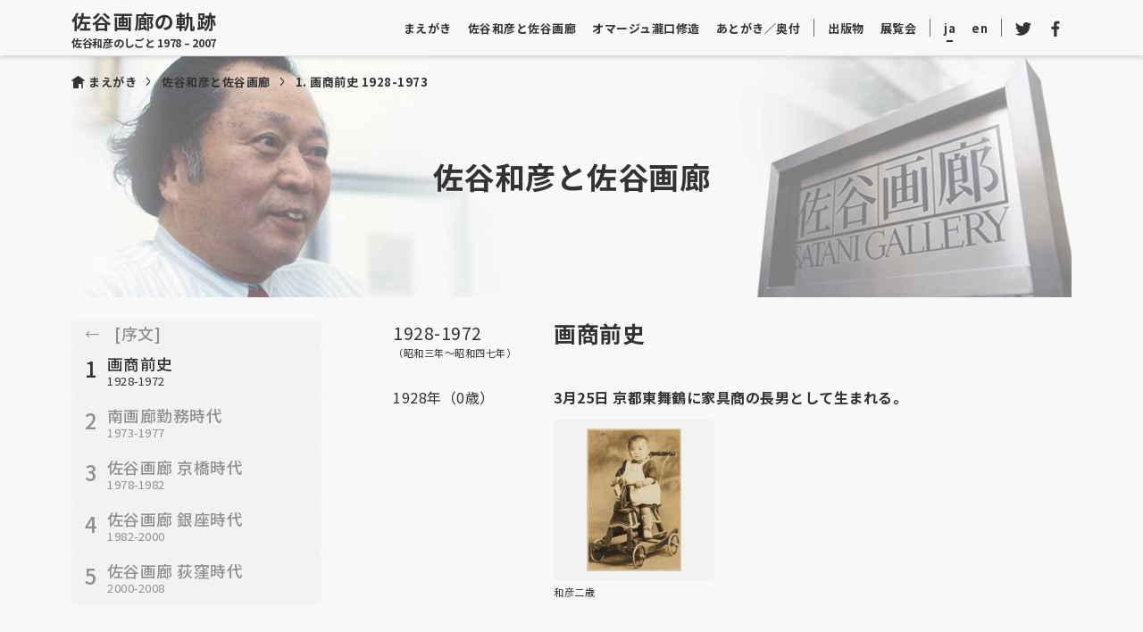

--- FILE ---
content_type: text/html; charset=UTF-8
request_url: https://satani-gallery-archives.jp/chronology/article01/
body_size: 42307
content:
<!doctype html>
<html lang="ja">
<head>
  <title></title>
  <meta charset="UTF-8" />
    <meta name="viewport" content="width=1400" />
    <meta name='robots' content='max-image-preview:large' />
<link rel='dns-prefetch' href='//unpkg.com' />
<link rel="alternate" title="oEmbed (JSON)" type="application/json+oembed" href="https://satani-gallery-archives.jp/wp-json/oembed/1.0/embed?url=https%3A%2F%2Fsatani-gallery-archives.jp%2Fchronology%2Farticle01%2F" />
<link rel="alternate" title="oEmbed (XML)" type="text/xml+oembed" href="https://satani-gallery-archives.jp/wp-json/oembed/1.0/embed?url=https%3A%2F%2Fsatani-gallery-archives.jp%2Fchronology%2Farticle01%2F&#038;format=xml" />
<style id='wp-img-auto-sizes-contain-inline-css'>
img:is([sizes=auto i],[sizes^="auto," i]){contain-intrinsic-size:3000px 1500px}
/*# sourceURL=wp-img-auto-sizes-contain-inline-css */
</style>
<style id='wp-emoji-styles-inline-css'>

	img.wp-smiley, img.emoji {
		display: inline !important;
		border: none !important;
		box-shadow: none !important;
		height: 1em !important;
		width: 1em !important;
		margin: 0 0.07em !important;
		vertical-align: -0.1em !important;
		background: none !important;
		padding: 0 !important;
	}
/*# sourceURL=wp-emoji-styles-inline-css */
</style>
<style id='wp-block-library-inline-css'>
:root{--wp-block-synced-color:#7a00df;--wp-block-synced-color--rgb:122,0,223;--wp-bound-block-color:var(--wp-block-synced-color);--wp-editor-canvas-background:#ddd;--wp-admin-theme-color:#007cba;--wp-admin-theme-color--rgb:0,124,186;--wp-admin-theme-color-darker-10:#006ba1;--wp-admin-theme-color-darker-10--rgb:0,107,160.5;--wp-admin-theme-color-darker-20:#005a87;--wp-admin-theme-color-darker-20--rgb:0,90,135;--wp-admin-border-width-focus:2px}@media (min-resolution:192dpi){:root{--wp-admin-border-width-focus:1.5px}}.wp-element-button{cursor:pointer}:root .has-very-light-gray-background-color{background-color:#eee}:root .has-very-dark-gray-background-color{background-color:#313131}:root .has-very-light-gray-color{color:#eee}:root .has-very-dark-gray-color{color:#313131}:root .has-vivid-green-cyan-to-vivid-cyan-blue-gradient-background{background:linear-gradient(135deg,#00d084,#0693e3)}:root .has-purple-crush-gradient-background{background:linear-gradient(135deg,#34e2e4,#4721fb 50%,#ab1dfe)}:root .has-hazy-dawn-gradient-background{background:linear-gradient(135deg,#faaca8,#dad0ec)}:root .has-subdued-olive-gradient-background{background:linear-gradient(135deg,#fafae1,#67a671)}:root .has-atomic-cream-gradient-background{background:linear-gradient(135deg,#fdd79a,#004a59)}:root .has-nightshade-gradient-background{background:linear-gradient(135deg,#330968,#31cdcf)}:root .has-midnight-gradient-background{background:linear-gradient(135deg,#020381,#2874fc)}:root{--wp--preset--font-size--normal:16px;--wp--preset--font-size--huge:42px}.has-regular-font-size{font-size:1em}.has-larger-font-size{font-size:2.625em}.has-normal-font-size{font-size:var(--wp--preset--font-size--normal)}.has-huge-font-size{font-size:var(--wp--preset--font-size--huge)}.has-text-align-center{text-align:center}.has-text-align-left{text-align:left}.has-text-align-right{text-align:right}.has-fit-text{white-space:nowrap!important}#end-resizable-editor-section{display:none}.aligncenter{clear:both}.items-justified-left{justify-content:flex-start}.items-justified-center{justify-content:center}.items-justified-right{justify-content:flex-end}.items-justified-space-between{justify-content:space-between}.screen-reader-text{border:0;clip-path:inset(50%);height:1px;margin:-1px;overflow:hidden;padding:0;position:absolute;width:1px;word-wrap:normal!important}.screen-reader-text:focus{background-color:#ddd;clip-path:none;color:#444;display:block;font-size:1em;height:auto;left:5px;line-height:normal;padding:15px 23px 14px;text-decoration:none;top:5px;width:auto;z-index:100000}html :where(.has-border-color){border-style:solid}html :where([style*=border-top-color]){border-top-style:solid}html :where([style*=border-right-color]){border-right-style:solid}html :where([style*=border-bottom-color]){border-bottom-style:solid}html :where([style*=border-left-color]){border-left-style:solid}html :where([style*=border-width]){border-style:solid}html :where([style*=border-top-width]){border-top-style:solid}html :where([style*=border-right-width]){border-right-style:solid}html :where([style*=border-bottom-width]){border-bottom-style:solid}html :where([style*=border-left-width]){border-left-style:solid}html :where(img[class*=wp-image-]){height:auto;max-width:100%}:where(figure){margin:0 0 1em}html :where(.is-position-sticky){--wp-admin--admin-bar--position-offset:var(--wp-admin--admin-bar--height,0px)}@media screen and (max-width:600px){html :where(.is-position-sticky){--wp-admin--admin-bar--position-offset:0px}}

/*# sourceURL=wp-block-library-inline-css */
</style><style id='global-styles-inline-css'>
:root{--wp--preset--aspect-ratio--square: 1;--wp--preset--aspect-ratio--4-3: 4/3;--wp--preset--aspect-ratio--3-4: 3/4;--wp--preset--aspect-ratio--3-2: 3/2;--wp--preset--aspect-ratio--2-3: 2/3;--wp--preset--aspect-ratio--16-9: 16/9;--wp--preset--aspect-ratio--9-16: 9/16;--wp--preset--color--black: #000000;--wp--preset--color--cyan-bluish-gray: #abb8c3;--wp--preset--color--white: #FFF;--wp--preset--color--pale-pink: #f78da7;--wp--preset--color--vivid-red: #cf2e2e;--wp--preset--color--luminous-vivid-orange: #ff6900;--wp--preset--color--luminous-vivid-amber: #fcb900;--wp--preset--color--light-green-cyan: #7bdcb5;--wp--preset--color--vivid-green-cyan: #00d084;--wp--preset--color--pale-cyan-blue: #8ed1fc;--wp--preset--color--vivid-cyan-blue: #0693e3;--wp--preset--color--vivid-purple: #9b51e0;--wp--preset--color--primary: #0073a8;--wp--preset--color--secondary: #005075;--wp--preset--color--dark-gray: #111;--wp--preset--color--light-gray: #767676;--wp--preset--gradient--vivid-cyan-blue-to-vivid-purple: linear-gradient(135deg,rgb(6,147,227) 0%,rgb(155,81,224) 100%);--wp--preset--gradient--light-green-cyan-to-vivid-green-cyan: linear-gradient(135deg,rgb(122,220,180) 0%,rgb(0,208,130) 100%);--wp--preset--gradient--luminous-vivid-amber-to-luminous-vivid-orange: linear-gradient(135deg,rgb(252,185,0) 0%,rgb(255,105,0) 100%);--wp--preset--gradient--luminous-vivid-orange-to-vivid-red: linear-gradient(135deg,rgb(255,105,0) 0%,rgb(207,46,46) 100%);--wp--preset--gradient--very-light-gray-to-cyan-bluish-gray: linear-gradient(135deg,rgb(238,238,238) 0%,rgb(169,184,195) 100%);--wp--preset--gradient--cool-to-warm-spectrum: linear-gradient(135deg,rgb(74,234,220) 0%,rgb(151,120,209) 20%,rgb(207,42,186) 40%,rgb(238,44,130) 60%,rgb(251,105,98) 80%,rgb(254,248,76) 100%);--wp--preset--gradient--blush-light-purple: linear-gradient(135deg,rgb(255,206,236) 0%,rgb(152,150,240) 100%);--wp--preset--gradient--blush-bordeaux: linear-gradient(135deg,rgb(254,205,165) 0%,rgb(254,45,45) 50%,rgb(107,0,62) 100%);--wp--preset--gradient--luminous-dusk: linear-gradient(135deg,rgb(255,203,112) 0%,rgb(199,81,192) 50%,rgb(65,88,208) 100%);--wp--preset--gradient--pale-ocean: linear-gradient(135deg,rgb(255,245,203) 0%,rgb(182,227,212) 50%,rgb(51,167,181) 100%);--wp--preset--gradient--electric-grass: linear-gradient(135deg,rgb(202,248,128) 0%,rgb(113,206,126) 100%);--wp--preset--gradient--midnight: linear-gradient(135deg,rgb(2,3,129) 0%,rgb(40,116,252) 100%);--wp--preset--font-size--small: 19.5px;--wp--preset--font-size--medium: 20px;--wp--preset--font-size--large: 36.5px;--wp--preset--font-size--x-large: 42px;--wp--preset--font-size--normal: 22px;--wp--preset--font-size--huge: 49.5px;--wp--preset--spacing--20: 0.44rem;--wp--preset--spacing--30: 0.67rem;--wp--preset--spacing--40: 1rem;--wp--preset--spacing--50: 1.5rem;--wp--preset--spacing--60: 2.25rem;--wp--preset--spacing--70: 3.38rem;--wp--preset--spacing--80: 5.06rem;--wp--preset--shadow--natural: 6px 6px 9px rgba(0, 0, 0, 0.2);--wp--preset--shadow--deep: 12px 12px 50px rgba(0, 0, 0, 0.4);--wp--preset--shadow--sharp: 6px 6px 0px rgba(0, 0, 0, 0.2);--wp--preset--shadow--outlined: 6px 6px 0px -3px rgb(255, 255, 255), 6px 6px rgb(0, 0, 0);--wp--preset--shadow--crisp: 6px 6px 0px rgb(0, 0, 0);}:where(.is-layout-flex){gap: 0.5em;}:where(.is-layout-grid){gap: 0.5em;}body .is-layout-flex{display: flex;}.is-layout-flex{flex-wrap: wrap;align-items: center;}.is-layout-flex > :is(*, div){margin: 0;}body .is-layout-grid{display: grid;}.is-layout-grid > :is(*, div){margin: 0;}:where(.wp-block-columns.is-layout-flex){gap: 2em;}:where(.wp-block-columns.is-layout-grid){gap: 2em;}:where(.wp-block-post-template.is-layout-flex){gap: 1.25em;}:where(.wp-block-post-template.is-layout-grid){gap: 1.25em;}.has-black-color{color: var(--wp--preset--color--black) !important;}.has-cyan-bluish-gray-color{color: var(--wp--preset--color--cyan-bluish-gray) !important;}.has-white-color{color: var(--wp--preset--color--white) !important;}.has-pale-pink-color{color: var(--wp--preset--color--pale-pink) !important;}.has-vivid-red-color{color: var(--wp--preset--color--vivid-red) !important;}.has-luminous-vivid-orange-color{color: var(--wp--preset--color--luminous-vivid-orange) !important;}.has-luminous-vivid-amber-color{color: var(--wp--preset--color--luminous-vivid-amber) !important;}.has-light-green-cyan-color{color: var(--wp--preset--color--light-green-cyan) !important;}.has-vivid-green-cyan-color{color: var(--wp--preset--color--vivid-green-cyan) !important;}.has-pale-cyan-blue-color{color: var(--wp--preset--color--pale-cyan-blue) !important;}.has-vivid-cyan-blue-color{color: var(--wp--preset--color--vivid-cyan-blue) !important;}.has-vivid-purple-color{color: var(--wp--preset--color--vivid-purple) !important;}.has-black-background-color{background-color: var(--wp--preset--color--black) !important;}.has-cyan-bluish-gray-background-color{background-color: var(--wp--preset--color--cyan-bluish-gray) !important;}.has-white-background-color{background-color: var(--wp--preset--color--white) !important;}.has-pale-pink-background-color{background-color: var(--wp--preset--color--pale-pink) !important;}.has-vivid-red-background-color{background-color: var(--wp--preset--color--vivid-red) !important;}.has-luminous-vivid-orange-background-color{background-color: var(--wp--preset--color--luminous-vivid-orange) !important;}.has-luminous-vivid-amber-background-color{background-color: var(--wp--preset--color--luminous-vivid-amber) !important;}.has-light-green-cyan-background-color{background-color: var(--wp--preset--color--light-green-cyan) !important;}.has-vivid-green-cyan-background-color{background-color: var(--wp--preset--color--vivid-green-cyan) !important;}.has-pale-cyan-blue-background-color{background-color: var(--wp--preset--color--pale-cyan-blue) !important;}.has-vivid-cyan-blue-background-color{background-color: var(--wp--preset--color--vivid-cyan-blue) !important;}.has-vivid-purple-background-color{background-color: var(--wp--preset--color--vivid-purple) !important;}.has-black-border-color{border-color: var(--wp--preset--color--black) !important;}.has-cyan-bluish-gray-border-color{border-color: var(--wp--preset--color--cyan-bluish-gray) !important;}.has-white-border-color{border-color: var(--wp--preset--color--white) !important;}.has-pale-pink-border-color{border-color: var(--wp--preset--color--pale-pink) !important;}.has-vivid-red-border-color{border-color: var(--wp--preset--color--vivid-red) !important;}.has-luminous-vivid-orange-border-color{border-color: var(--wp--preset--color--luminous-vivid-orange) !important;}.has-luminous-vivid-amber-border-color{border-color: var(--wp--preset--color--luminous-vivid-amber) !important;}.has-light-green-cyan-border-color{border-color: var(--wp--preset--color--light-green-cyan) !important;}.has-vivid-green-cyan-border-color{border-color: var(--wp--preset--color--vivid-green-cyan) !important;}.has-pale-cyan-blue-border-color{border-color: var(--wp--preset--color--pale-cyan-blue) !important;}.has-vivid-cyan-blue-border-color{border-color: var(--wp--preset--color--vivid-cyan-blue) !important;}.has-vivid-purple-border-color{border-color: var(--wp--preset--color--vivid-purple) !important;}.has-vivid-cyan-blue-to-vivid-purple-gradient-background{background: var(--wp--preset--gradient--vivid-cyan-blue-to-vivid-purple) !important;}.has-light-green-cyan-to-vivid-green-cyan-gradient-background{background: var(--wp--preset--gradient--light-green-cyan-to-vivid-green-cyan) !important;}.has-luminous-vivid-amber-to-luminous-vivid-orange-gradient-background{background: var(--wp--preset--gradient--luminous-vivid-amber-to-luminous-vivid-orange) !important;}.has-luminous-vivid-orange-to-vivid-red-gradient-background{background: var(--wp--preset--gradient--luminous-vivid-orange-to-vivid-red) !important;}.has-very-light-gray-to-cyan-bluish-gray-gradient-background{background: var(--wp--preset--gradient--very-light-gray-to-cyan-bluish-gray) !important;}.has-cool-to-warm-spectrum-gradient-background{background: var(--wp--preset--gradient--cool-to-warm-spectrum) !important;}.has-blush-light-purple-gradient-background{background: var(--wp--preset--gradient--blush-light-purple) !important;}.has-blush-bordeaux-gradient-background{background: var(--wp--preset--gradient--blush-bordeaux) !important;}.has-luminous-dusk-gradient-background{background: var(--wp--preset--gradient--luminous-dusk) !important;}.has-pale-ocean-gradient-background{background: var(--wp--preset--gradient--pale-ocean) !important;}.has-electric-grass-gradient-background{background: var(--wp--preset--gradient--electric-grass) !important;}.has-midnight-gradient-background{background: var(--wp--preset--gradient--midnight) !important;}.has-small-font-size{font-size: var(--wp--preset--font-size--small) !important;}.has-medium-font-size{font-size: var(--wp--preset--font-size--medium) !important;}.has-large-font-size{font-size: var(--wp--preset--font-size--large) !important;}.has-x-large-font-size{font-size: var(--wp--preset--font-size--x-large) !important;}
/*# sourceURL=global-styles-inline-css */
</style>

<style id='classic-theme-styles-inline-css'>
/*! This file is auto-generated */
.wp-block-button__link{color:#fff;background-color:#32373c;border-radius:9999px;box-shadow:none;text-decoration:none;padding:calc(.667em + 2px) calc(1.333em + 2px);font-size:1.125em}.wp-block-file__button{background:#32373c;color:#fff;text-decoration:none}
/*# sourceURL=/wp-includes/css/classic-themes.min.css */
</style>
<link rel='stylesheet' id='contact-form-7-css' href='https://satani-gallery-archives.jp/wp-content/plugins/contact-form-7/includes/css/styles.css?ver=6.1.4' media='all' />
<link rel='stylesheet' id='cf7msm_styles-css' href='https://satani-gallery-archives.jp/wp-content/plugins/contact-form-7-multi-step-module/resources/cf7msm.css?ver=4.5' media='all' />
<link rel='stylesheet' id='twentynineteen-style-css' href='https://satani-gallery-archives.jp/wp-content/themes/satani_archives/style.css?ver=2.0' media='all' />
<link rel='stylesheet' id='twentynineteen-print-style-css' href='https://satani-gallery-archives.jp/wp-content/themes/satani_archives/print.css?ver=2.0' media='print' />
<link rel='stylesheet' id='swiper-css' href='https://unpkg.com/swiper@8/swiper-bundle.min.css?ver=6.9' media='all' />
<script src="https://satani-gallery-archives.jp/wp-includes/js/jquery/jquery.min.js?ver=3.7.1" id="jquery-core-js"></script>
<script src="https://satani-gallery-archives.jp/wp-includes/js/jquery/jquery-migrate.min.js?ver=3.4.1" id="jquery-migrate-js"></script>
<script src="https://unpkg.com/swiper@8/swiper-bundle.min.js?ver=6.9" id="swiper-js"></script>
<script src="https://satani-gallery-archives.jp/wp-content/themes/satani_archives/script.js?ver=6.9" id="script-js"></script>
<link rel="https://api.w.org/" href="https://satani-gallery-archives.jp/wp-json/" /><link rel="alternate" title="JSON" type="application/json" href="https://satani-gallery-archives.jp/wp-json/wp/v2/pages/187" /><link rel="icon" href="https://satani-gallery-archives.jp/wp-content/uploads/2022/06/cropped-site-icon-32x32.png" sizes="32x32" />
<link rel="icon" href="https://satani-gallery-archives.jp/wp-content/uploads/2022/06/cropped-site-icon-192x192.png" sizes="192x192" />
<link rel="apple-touch-icon" href="https://satani-gallery-archives.jp/wp-content/uploads/2022/06/cropped-site-icon-180x180.png" />
<meta name="msapplication-TileImage" content="https://satani-gallery-archives.jp/wp-content/uploads/2022/06/cropped-site-icon-270x270.png" />
</head>

<body class="wp-singular page-template-default page page-id-187 page-child parent-pageid-180 wp-embed-responsive wp-theme-satani_archives js-body singular image-filters-enabled">

  <header class="sticky_header">
    <div class="header_global">
      <div class="wrap_single1200">
        <div class="inner">
          <a class="siteid " href="https://satani-gallery-archives.jp/">
            <div class="logo">佐谷画廊の軌跡</div>
            <div class="sitecopy">佐谷和彦のしごと 1978 – 2007</div>
          </a>
          <nav class="navgroup">
            <div class="nav_global ">
              <ul class="list">
                <li class="item"><a class="link" href="https://satani-gallery-archives.jp/">まえがき</a></li>
                <li class="item"><a class="link" href="https://satani-gallery-archives.jp/chronology">佐谷和彦と佐谷画廊</a></li>
                <li class="item"><a class="link" href="https://satani-gallery-archives.jp/homage/article01">オマージュ瀧口修造</a></li>
                <li class="item"><a class="link" href="https://satani-gallery-archives.jp/afterword">あとがき／奥付</a></li>
                <hr class="vertical">
                <li class="item"><a class="link" href="https://satani-gallery-archives.jp/catalog">出版物</a></li>
                <li class="item"><a class="link" href="https://satani-gallery-archives.jp/exhibition">展覧会</a></li>
                <hr class="vertical">
                <li class="item"><a class="link current" href="https://satani-gallery-archives.jp/chronology/article01/">ja</a></li>
                <li class="item"><a class="link" href="https://satani-gallery-archives.jp/en/chronology/article01/">en</a></li>
                <hr class="vertical">
                <li class="item"><a class="link" href="https://twitter.com/Satani_Gallery" target="_blank" rel="noopener"><span class="icon tw"></span></a></li>
                <li class="item"><a class="link" href="https://www.facebook.com/%E4%BD%90%E8%B0%B7%E7%94%BB%E5%BB%8A%E3%82%A2%E3%83%BC%E3%82%AB%E3%82%A4%E3%83%96-106117985473903" target="_blank" rel="noopener"><span class="icon fb"></span></a></li>
              </ul>
            </div>
          </nav>
          <nav class="navgroupsp">
            <div class="button_menu js-click-toggle" data-click-trigger='{"-open":"nav_sp","-closs":"button_menu","-lock":"js-body","-appear":"navgroupsp"}'><span class="bar01"></span><span class="bar02"></span><span class="bar03"></span></div>
            <div class="nav_sp">
              <div class="inner">
                <ul class="list">
                  <li class="item"><a class="link" href="https://satani-gallery-archives.jp/">まえがき</a></li>
                  <li class="item"><a class="link" href="https://satani-gallery-archives.jp/chronology">佐谷和彦と佐谷画廊</a></li>
                  <li class="item"><a class="link" href="https://satani-gallery-archives.jp/homage/article01">オマージュ瀧口修造</a></li>
                  <li class="item"><a class="link" href="https://satani-gallery-archives.jp/afterword">あとがき／奥付</a></li>
                  <li class="item"><a class="link" href="https://satani-gallery-archives.jp/catalog">出版物</a></li>
                  <li class="item"><a class="link" href="https://satani-gallery-archives.jp/exhibition">展覧会</a></li>
                  <li class="item"><a class="link" href="https://satani-gallery-archives.jp/contact">お問い合わせ</a></li>
                  <li class="item"><a class="link" href="https://satani-gallery-archives.jp/privacypolicy">プライバシーポリシー</a></li>
                  <li class="item"><a class="link" href="https://satani-gallery-archives.jp/sitemap">サイトマップ</a></li>
                  <li class="item column">
                    <a class="link current" href="https://satani-gallery-archives.jp/chronology/article01/">ja</a><a class="link" href="https://satani-gallery-archives.jp/en/chronology/article01/">en</a>
                    <a class="link" href="https://twitter.com/Satani_Gallery" target="_blank" rel="noopener"><span class="icon tw"></span></a>
                    <a class="link" href="https://www.facebook.com/%E4%BD%90%E8%B0%B7%E7%94%BB%E5%BB%8A%E3%82%A2%E3%83%BC%E3%82%AB%E3%82%A4%E3%83%96-106117985473903" target="_blank" rel="noopener"><span class="icon fb"></span></a>
                  </li>
                </ul>
              </div>
            </div>
          </nav>
        </div>
      </div>
    </div>
  </header>
  <main class="chronology">
    <div class="main_global">
      <div class="header_subpage">
  <div class="wrap_single1200">
    <div class="bread_crumbs">
  <ol class="list">
    <li class="item"><a href="/" class="link">まえがき</a></li><li class="item"><a href="/chronology" class="link">佐谷和彦と佐谷画廊</a></li><li class="item"><span class="link">1. 画商前史 1928-1973</span></li>  </ol>
</div>
    <div class="inner">
      <div class="bgpicture">
        <div class="title">佐谷和彦と佐谷画廊</div>
      </div>
    </div>
  </div>
</div>
      <div class="wrap_double1200">
        <div class="wrap_side320">
          <nav class="chronologynav">
            <ol>
              <li>
                <a href="https://satani-gallery-archives.jp/chronology" class="chronologylink">
                  <div class="chronologyreten">←　</div>
                  <div class="chronologyname">[序文]</div>
                </a>
              </li>
              <li>
                <a href="" class="notchronologylink">
                  <div class="chronologyindex">1</div>
                  <div class="chronologyname">画商前史</div>
                  <div class="newline"></div>
                  <div class="chronologyyear">1928-1972</div>
                </a>
              </li>
              <li>
                <a href="https://satani-gallery-archives.jp/chronology/article02" class="chronologylink">
                  <div class="chronologyindex">2</div>
                  <div class="chronologyname">南画廊勤務時代</div>
                  <div class="newline"></div>
                  <div class="chronologyyear">1973-1977</div>
                </a>
              </li>
              <li>
                <a href="https://satani-gallery-archives.jp/chronology/article03" class="chronologylink">
                  <div class="chronologyindex">3</div>
                  <div class="chronologyname">佐谷画廊 京橋時代</div>
                  <div class="newline"></div>
                  <div class="chronologyyear">1978-1982</div>
                </a>
              </li>
              <li>
                <a href="https://satani-gallery-archives.jp/chronology/article04" class="chronologylink">
                  <div class="chronologyindex">4</div>
                  <div class="chronologyname">佐谷画廊 銀座時代</div>
                  <div class="newline"></div>
                  <div class="chronologyyear">1982-2000</div>
                </a>
              </li>
              <li>
                <a href="https://satani-gallery-archives.jp/chronology/article05" class="chronologylink">
                  <div class="chronologyindex">5</div>
                  <div class="chronologyname">佐谷画廊 荻窪時代</div>
                  <div class="newline"></div>
                  <div class="chronologyyear">2000-2008</div>
                </a>
              </li>
            </ol>
          </nav>
        </div>
        <section class="wrap_main">
          <!-- page original contents 〜 -->
          <div class="chronology_container">
            <div class="topchronologycolumn">
              <div class="topcolumnleft">
                <p class="topyearname">1928-1972</p>
                <p class="toperaname">（昭和三年〜昭和四七年）</p>
              </div>
              <div class="topcolumnright">
                <h1 class="toperatitel">画商前史</h1>
              </div>
            </div>

            <div class="chronologycolumn">
              <div class="columnleft">
                <p class="columnyear">1928年（0歳）</p>
              </div>
              <div class="columnright">
                <p class="columnarticle">3月25日 京都東舞鶴に家具商の長男として生まれる。</p>
                <div class="columimage3box">
                  <div class="imageobox">
                    <img src="https://satani-gallery-archives.jp/wp-content/themes/satani_archives/images/chronology-article01_01.jpg" alt="和彦二歳" data-for-modal="i01">
                  </div>
                </div>
                <div class="captionbox">
                  <p class="caption">和彦二歳</p>
                </div>
              </div>
            </div>

            <div class="chronologycolumn">
              <div class="columnleft">
                <p class="columnyear">1945年（17歳）</p>
              </div>
              <div class="columnright">
                <p class="columnarticle">4月 金沢の第四高等学校入学<br>「みづゑ」「アトリエ」「創美」などの美術雑誌に親しみ瀧口修造の名前もこのときに知る。<br>
                在学中に詩人三好達治氏を福井県三国の森田別荘に訪ね二泊。以後交流が続く。三好達治は少年時代に佐谷家の養子として一年間舞鶴に暮らした縁があった</p>
                <div class="columimage3box">
                  <div class="imageobox">
                    <img src="https://satani-gallery-archives.jp/wp-content/themes/satani_archives/images/chronology-article01_03.jpg" alt="読売新聞前田恭二氏紀行記事　[2015年2月1日　読売新聞]" data-for-modal="i02">
                  </div>
                </div>
                <div class="captionbox">
                  <p class="caption">読売新聞前田恭二氏紀行記事[2015年2月1日　読売新聞]</p>
                </div>
                <div class="chronologylink">
                  <div class="columnlinktext">
                    <p>関連ページ</p>
                  </div>
                  <div class="columnlinkbutton">
                    <a href="https://satani-gallery-archives.jp/wp-content/themes/satani_archives/document/chronology-article01_01.pdf" target="_blank" rel="noopener" class="button_link -pagelink -solid">三好達治との五〇年 PDF</a>
                    <a href="https://satani-gallery-archives.jp/wp-content/themes/satani_archives/document/chronology-article01_02.pdf" target="_blank" rel="noopener" class="button_link -pagelink -solid">読売新聞前田恭二氏紀行記事 PDF</a>
                  </div>
                </div>
              </div>
            </div>

            <div class="chronologycolumn">
              <div class="columnleft">
                <p class="columnyear">1949年（21歳）</p>
              </div>
              <div class="columnright">
                <p class="columnarticle">4月 京都大学経済学部に入学</p>
              </div>
            </div>

            <div class="chronologycolumn">
              <div class="columnleft">
                <p class="columnyear">1953年（25歳）</p>
              </div>
              <div class="columnright">
                <p class="columnarticle">4月 農林中央金庫に入行。東京にて就職。</p>
              </div>
            </div>

            <div class="chronologycolumn">
              <div class="columnleft">
                <p class="columnyear">1956年（28歳）</p>
              </div>
              <div class="columnright">
                <p class="columnarticle">当時東京女子大学文学部心理学科の学生であった谷本祗子と高橋満寿男絵画教室で出会い、札幌転勤を機に結婚</p>
                <div class="columimage3box">
                  <div class="imageobox">
                    <img src="https://satani-gallery-archives.jp/wp-content/themes/satani_archives/images/chronology-article01_02.jpg" alt="和彦、祗子結婚式" data-for-modal="i03">
                  </div>
                </div>
                <div class="captionbox">
                  <p class="caption">和彦、祗子結婚式</p>
                </div>
              </div>
            </div>

            <div class="chronologycolumn">
              <div class="columnleft">
                <p class="columnyear">1963年（35歳）</p>
              </div>
              <div class="columnright">
                <p class="columnarticle">7月 札幌支店勤務5年、大阪支店勤務3年半ののち東京本店に再び配属される。以後生涯東京に住む</p>
              </div>
            </div>

            <div class="chronologycolumn">
              <div class="columnleft">
                <p class="columnyear">1965年（37歳）</p>
              </div>
              <div class="columnright">
                <p class="columnarticle">7月 出向先での激務から病気入院。回復ののち銀座の画廊巡りが始まり、サラリーマンコレクターになる</p>
                <div class="quotetext">
                  <p>〈卒業後は銀行に入り、二〇年間忙しく過ごしましたが、途中で病気をして三ヶ月ほど休んだときに人生観が変わりました。銀行のしごとよりも、「絵を見る」「詩を読む」という方向に自分の気持ちが動いていったのです。（・・・中略・・・）私は銀行の先輩に連れられ、当時銀座の八丁目にあった洲之内さんの現代画廊を訪ね、柳原義達さんのボールペンのデッサン「裸婦」を買い求めました。（・・・中略・・・）しかし、私は次第にもっと新しい現代絵画に傾斜していき、そこで出会ったのが、南画廊の志水楠男さんでした。（・・・中略・・・）当時の志水さんは現代美術に情熱があり、話が歯切れよく、素晴らしいと思いました。南画廊で最初に買った作品は、加納光於さんの版画（・・・中略・・・）ついで求めたのがサム・フランシスのカラー・リトグラフでした。〉</p><p class="quote">みすず pp156-157</p>
                </div>
              </div>
            </div>

            <div class="chronologycolumn">
              <div class="columnleft">
                <p class="columnyear">1970年（42歳）</p>
              </div>
              <div class="columnright">
                <p class="columnarticle">4月から翌年10月 農林中央金庫社内誌にピカソからポップアートまでについて綴ったエッセイを連載。<br>
                東京都杉並区荻窪に自宅を取得</p>
              </div>
            </div>

            <div class="chronologycolumn">
              <div class="columnleft">
                <p class="columnyear">1972年（44歳）</p>
              </div>
              <div class="columnright">
                <p class="columnarticle">秋 南画廊志水楠男社長から転職の誘いを受ける</p>
              </div>
            </div>

            <div class="box_button paging -spacebetween">
              <div class="inner">
                <a href="https://satani-gallery-archives.jp/chronology" class="button_link -solid">
                  <span class="title">序文</span>
                  <span class="sub"></span>
                </a>
                <span class="button_link -current">
                  <span class="title">画商前史</span>
                  <span class="sub">1928-1972</span>
                </span>
                <a href="https://satani-gallery-archives.jp/chronology/article02" class="button_link -solid">
                  <span class="title">南画廊勤務時代</span>
                  <span class="sub">1973-1977</span>
                </a>
              </div>
            </div>

          </div>
          <!-- 〜 page original history -->
        </section>
      </div>
    </div>
  </main>
  <div class="modal_wrap" data-modal="i01">
  <div class="inner">
    <div class="close"></div>
    <img src="" class="image -vertical">
    <p class="caption"></p>
  </div>
</div>
<div class="over_lay"></div>
  <div class="modal_wrap" data-modal="i02">
  <div class="inner">
    <div class="close"></div>
    <img src="" class="image -vertical">
    <p class="caption"></p>
  </div>
</div>
<div class="over_lay"></div>
  <div class="modal_wrap" data-modal="i03">
  <div class="inner">
    <div class="close"></div>
    <img src="" class="image -vertical">
    <p class="caption"></p>
  </div>
</div>
<div class="over_lay"></div>

  <footer>
    <div class="footer_global">
      <div class="wrap_single1200">
        <div class="inner">
          <div class="siteinfo ">
            <a class="siteid" href="https://satani-gallery-archives.jp/">
              <div class="logo">佐谷画廊の軌跡</div>
              <div class="sitecopy">佐谷和彦のしごと 1978 – 2007</div>
            </a>
            <div class="languages_and_sns">
              <ul class="list">
                <li class="item half"><a class="link current" href="https://satani-gallery-archives.jp/chronology/article01/">ja</a></li>
                <li class="item half"><a class="link" href="https://satani-gallery-archives.jp/en/chronology/article01/">en</a></li>
                <li class="item half"><a class="link" href="https://twitter.com/Satani_Gallery" target="_blank" rel="noopener"><span class="icon tw"></span></a></li>
                <li class="item half"><a class="link" href="https://www.facebook.com/%E4%BD%90%E8%B0%B7%E7%94%BB%E5%BB%8A%E3%82%A2%E3%83%BC%E3%82%AB%E3%82%A4%E3%83%96-106117985473903" target="_blank" rel="noopener"><span class="icon fb"></span></a></li>
              </ul>
            </div>
          </div>
          <nav class="navgroup">
            <div class="nav_footer">
              <ul class="list ">
                <li class="item"><a class="link" href="https://satani-gallery-archives.jp/">まえがき</a></li>
                <li class="item"><a class="link" href="https://satani-gallery-archives.jp/chronology">佐谷和彦と佐谷画廊</a></li>
                <li class="item"><a class="link" href="https://satani-gallery-archives.jp/homage/article01">オマージュ瀧口修造</a></li>
                <li class="item"><a class="link" href="https://satani-gallery-archives.jp/afterword">あとがき／奥付</a></li>
                <li class="item"><a class="link" href="https://satani-gallery-archives.jp/catalog">出版物</a></li>
                <li class="item"><a class="link" href="https://satani-gallery-archives.jp/catalog#searchindex">出版物索引</a></li>
                <li class="item"><a class="link" href="https://satani-gallery-archives.jp/exhibition">展覧会</a></li>
                <li class="item"></li>
                <li class="item"><a class="link" href="https://satani-gallery-archives.jp/contact">お問い合わせ</a></li>
                <li class="item"><a class="link" href="https://satani-gallery-archives.jp/privacypolicy">プライバシーポリシー</a></li>
                <li class="item"><a class="link" href="https://satani-gallery-archives.jp/sitemap">サイトマップ</a></li>
              </ul>
            </div>
          </nav>
        </div>
        <div class="copyright"><small class="text">Satani Gallery Archives  All Rights Reserved.</small></div>
      </div>
    </div>
  </footer>

<script type="speculationrules">
{"prefetch":[{"source":"document","where":{"and":[{"href_matches":"/*"},{"not":{"href_matches":["/wp-*.php","/wp-admin/*","/wp-content/uploads/*","/wp-content/*","/wp-content/plugins/*","/wp-content/themes/satani_archives/*","/*\\?(.+)"]}},{"not":{"selector_matches":"a[rel~=\"nofollow\"]"}},{"not":{"selector_matches":".no-prefetch, .no-prefetch a"}}]},"eagerness":"conservative"}]}
</script>
	<script>
	/(trident|msie)/i.test(navigator.userAgent)&&document.getElementById&&window.addEventListener&&window.addEventListener("hashchange",function(){var t,e=location.hash.substring(1);/^[A-z0-9_-]+$/.test(e)&&(t=document.getElementById(e))&&(/^(?:a|select|input|button|textarea)$/i.test(t.tagName)||(t.tabIndex=-1),t.focus())},!1);
	</script>
	<script src="https://satani-gallery-archives.jp/wp-includes/js/dist/hooks.min.js?ver=dd5603f07f9220ed27f1" id="wp-hooks-js"></script>
<script src="https://satani-gallery-archives.jp/wp-includes/js/dist/i18n.min.js?ver=c26c3dc7bed366793375" id="wp-i18n-js"></script>
<script id="wp-i18n-js-after">
wp.i18n.setLocaleData( { 'text direction\u0004ltr': [ 'ltr' ] } );
//# sourceURL=wp-i18n-js-after
</script>
<script src="https://satani-gallery-archives.jp/wp-content/plugins/contact-form-7/includes/swv/js/index.js?ver=6.1.4" id="swv-js"></script>
<script id="contact-form-7-js-translations">
( function( domain, translations ) {
	var localeData = translations.locale_data[ domain ] || translations.locale_data.messages;
	localeData[""].domain = domain;
	wp.i18n.setLocaleData( localeData, domain );
} )( "contact-form-7", {"translation-revision-date":"2025-11-30 08:12:23+0000","generator":"GlotPress\/4.0.3","domain":"messages","locale_data":{"messages":{"":{"domain":"messages","plural-forms":"nplurals=1; plural=0;","lang":"ja_JP"},"This contact form is placed in the wrong place.":["\u3053\u306e\u30b3\u30f3\u30bf\u30af\u30c8\u30d5\u30a9\u30fc\u30e0\u306f\u9593\u9055\u3063\u305f\u4f4d\u7f6e\u306b\u7f6e\u304b\u308c\u3066\u3044\u307e\u3059\u3002"],"Error:":["\u30a8\u30e9\u30fc:"]}},"comment":{"reference":"includes\/js\/index.js"}} );
//# sourceURL=contact-form-7-js-translations
</script>
<script id="contact-form-7-js-before">
var wpcf7 = {
    "api": {
        "root": "https:\/\/satani-gallery-archives.jp\/wp-json\/",
        "namespace": "contact-form-7\/v1"
    }
};
//# sourceURL=contact-form-7-js-before
</script>
<script src="https://satani-gallery-archives.jp/wp-content/plugins/contact-form-7/includes/js/index.js?ver=6.1.4" id="contact-form-7-js"></script>
<script id="cf7msm-js-extra">
var cf7msm_posted_data = [];
//# sourceURL=cf7msm-js-extra
</script>
<script src="https://satani-gallery-archives.jp/wp-content/plugins/contact-form-7-multi-step-module/resources/cf7msm.min.js?ver=4.5" id="cf7msm-js"></script>
<script id="wp-emoji-settings" type="application/json">
{"baseUrl":"https://s.w.org/images/core/emoji/17.0.2/72x72/","ext":".png","svgUrl":"https://s.w.org/images/core/emoji/17.0.2/svg/","svgExt":".svg","source":{"concatemoji":"https://satani-gallery-archives.jp/wp-includes/js/wp-emoji-release.min.js?ver=6.9"}}
</script>
<script type="module">
/*! This file is auto-generated */
const a=JSON.parse(document.getElementById("wp-emoji-settings").textContent),o=(window._wpemojiSettings=a,"wpEmojiSettingsSupports"),s=["flag","emoji"];function i(e){try{var t={supportTests:e,timestamp:(new Date).valueOf()};sessionStorage.setItem(o,JSON.stringify(t))}catch(e){}}function c(e,t,n){e.clearRect(0,0,e.canvas.width,e.canvas.height),e.fillText(t,0,0);t=new Uint32Array(e.getImageData(0,0,e.canvas.width,e.canvas.height).data);e.clearRect(0,0,e.canvas.width,e.canvas.height),e.fillText(n,0,0);const a=new Uint32Array(e.getImageData(0,0,e.canvas.width,e.canvas.height).data);return t.every((e,t)=>e===a[t])}function p(e,t){e.clearRect(0,0,e.canvas.width,e.canvas.height),e.fillText(t,0,0);var n=e.getImageData(16,16,1,1);for(let e=0;e<n.data.length;e++)if(0!==n.data[e])return!1;return!0}function u(e,t,n,a){switch(t){case"flag":return n(e,"\ud83c\udff3\ufe0f\u200d\u26a7\ufe0f","\ud83c\udff3\ufe0f\u200b\u26a7\ufe0f")?!1:!n(e,"\ud83c\udde8\ud83c\uddf6","\ud83c\udde8\u200b\ud83c\uddf6")&&!n(e,"\ud83c\udff4\udb40\udc67\udb40\udc62\udb40\udc65\udb40\udc6e\udb40\udc67\udb40\udc7f","\ud83c\udff4\u200b\udb40\udc67\u200b\udb40\udc62\u200b\udb40\udc65\u200b\udb40\udc6e\u200b\udb40\udc67\u200b\udb40\udc7f");case"emoji":return!a(e,"\ud83e\u1fac8")}return!1}function f(e,t,n,a){let r;const o=(r="undefined"!=typeof WorkerGlobalScope&&self instanceof WorkerGlobalScope?new OffscreenCanvas(300,150):document.createElement("canvas")).getContext("2d",{willReadFrequently:!0}),s=(o.textBaseline="top",o.font="600 32px Arial",{});return e.forEach(e=>{s[e]=t(o,e,n,a)}),s}function r(e){var t=document.createElement("script");t.src=e,t.defer=!0,document.head.appendChild(t)}a.supports={everything:!0,everythingExceptFlag:!0},new Promise(t=>{let n=function(){try{var e=JSON.parse(sessionStorage.getItem(o));if("object"==typeof e&&"number"==typeof e.timestamp&&(new Date).valueOf()<e.timestamp+604800&&"object"==typeof e.supportTests)return e.supportTests}catch(e){}return null}();if(!n){if("undefined"!=typeof Worker&&"undefined"!=typeof OffscreenCanvas&&"undefined"!=typeof URL&&URL.createObjectURL&&"undefined"!=typeof Blob)try{var e="postMessage("+f.toString()+"("+[JSON.stringify(s),u.toString(),c.toString(),p.toString()].join(",")+"));",a=new Blob([e],{type:"text/javascript"});const r=new Worker(URL.createObjectURL(a),{name:"wpTestEmojiSupports"});return void(r.onmessage=e=>{i(n=e.data),r.terminate(),t(n)})}catch(e){}i(n=f(s,u,c,p))}t(n)}).then(e=>{for(const n in e)a.supports[n]=e[n],a.supports.everything=a.supports.everything&&a.supports[n],"flag"!==n&&(a.supports.everythingExceptFlag=a.supports.everythingExceptFlag&&a.supports[n]);var t;a.supports.everythingExceptFlag=a.supports.everythingExceptFlag&&!a.supports.flag,a.supports.everything||((t=a.source||{}).concatemoji?r(t.concatemoji):t.wpemoji&&t.twemoji&&(r(t.twemoji),r(t.wpemoji)))});
//# sourceURL=https://satani-gallery-archives.jp/wp-includes/js/wp-emoji-loader.min.js
</script>
</body>
</html>


--- FILE ---
content_type: application/javascript
request_url: https://satani-gallery-archives.jp/wp-content/themes/satani_archives/script.js?ver=6.9
body_size: 5939
content:
function loadFinished() {
  // トップスライダー
  const swiper = new Swiper('.toppage_slider', {
    loop: true,
    speed: 1500,
    autoplay: {
      delay: 4000,
    },
    slidesPerView: 1,
    spaceBetween: 0,
    breakpoints: {
      560: {
        slidesPerView: 2.2,
        spaceBetween: 40,
        centeredSlides : true,
      }
    },
  });
  // ポップアップ
  class ImageModal {
    constructor(modalName) {
      this.showBtn = document.querySelector(`[data-for-modal=\'${modalName}\']`);
      this.modalWrapper = document.querySelector(`[data-modal=\'${modalName}\']`);
      this.overLay = document.querySelector('.over_lay');
      // this.closeBtn = document.querySelector(`[data-modal=\'${modalName}\']`).querySelector('.close');
      // console.log(this.overLay);

      if(this.showBtn !== null) {
        this.srcPath = this.showBtn.getAttribute('src');
        this.srcAlt = this.showBtn.getAttribute('alt');
        console.log('a',this.showBtn);
        this.showBtn.addEventListener('click', this.showModal.bind(this));
        // this.closeBtn.addEventListener('click', this.hideModal.bind(this));
        this.overLay.addEventListener('click', this.hideModal.bind(this));
        this.modalWrapper.addEventListener('click', this.hideModal.bind(this));
      }
    }

    showModal() {
      // console.log(this.modalWrapper);
      this.modalWrapper.classList.add('-view');
      this.modalWrapper.querySelector('.image').setAttribute('src',this.srcPath);
      this.modalWrapper.querySelector('.caption').textContent = this.srcAlt;
      this.overLay.classList.add('active');
    }

    hideModal() {
      // console.log(this.modalWrapper);
      this.modalWrapper.classList.remove('-view');
      this.overLay.classList.remove('active');
    }
  }
  if(document.querySelector(`[data-for-modal]`)){
    const im = new ImageModal('imagemodal');
    const in1 = new ImageModal('in01');
    const in2 = new ImageModal('in02');
    const po1 = new ImageModal('po01');
    const im1 = new ImageModal('im01');
    const im2 = new ImageModal('im02');
    const im3 = new ImageModal('im03');
    const im4 = new ImageModal('im04');
    const im5 = new ImageModal('im05');
    const im6 = new ImageModal('im06');
    const im7 = new ImageModal('im07');
    const im8 = new ImageModal('im08');
    const ot1 = new ImageModal('ot01');
    const ot2 = new ImageModal('ot02');
    const ot3 = new ImageModal('ot03');
    const ot4 = new ImageModal('ot04');

    const i01 = new ImageModal('i01');
    const i02 = new ImageModal('i02');
    const i03 = new ImageModal('i03');
    const i04 = new ImageModal('i04');
    const i05 = new ImageModal('i05');
    const i06 = new ImageModal('i06');
    const i07 = new ImageModal('i07');
    const i08 = new ImageModal('i08');
    const i09 = new ImageModal('i09');
    const i10 = new ImageModal('i10');
    const i11 = new ImageModal('i11');
    const i12 = new ImageModal('i12');
    const i13 = new ImageModal('i13');
    const i14 = new ImageModal('i14');
    const i15 = new ImageModal('i15');
    const i16 = new ImageModal('i16');
    const i17 = new ImageModal('i17');
    const i18 = new ImageModal('i18');
    const i19 = new ImageModal('i19');
    const i20 = new ImageModal('i20');
    const i21 = new ImageModal('i21');
    const i22 = new ImageModal('i22');
    const i23 = new ImageModal('i23');
    const i24 = new ImageModal('i24');
    const i25 = new ImageModal('i25');
    const i26 = new ImageModal('i26');
    const i27 = new ImageModal('i27');
    const i28 = new ImageModal('i28');
    const i29 = new ImageModal('i29');
    const i30 = new ImageModal('i30');
  }

  // click-category
  // ===============================================================
  const form = document.querySelector('form.search-form');
  if(form) {
    const buttonCategoryChange = document.querySelectorAll('.js-click-category');
    const addClassCategoryList = document.querySelector('.js-category_type');
    const RadioNodeList = form.elements['category'];
    if(buttonCategoryChange) {
      for (let item of buttonCategoryChange) {
        item.addEventListener('click', (e) => {
          const categorytype = item.querySelector('input[type="radio"]').value;
          addClassCategoryList.classList.remove('select_catalogs','select_books');
          addClassCategoryList.classList.add(`select_${categorytype}`);
        });
      }
    }
  }

  // click-toggle-class
  // ===============================================================
  const clickToggleSelector =  document.querySelectorAll('.js-click-toggle');
  clickToggleClass(clickToggleSelector);
  function clickToggleClass(clickToggleSelector) {
    if(clickToggleSelector) {
      for (let item of clickToggleSelector) {
        item.addEventListener('click', (e) => {
          e.preventDefault();
          const whereClassList = JSON.parse(item.dataset.clickTrigger);
          const ToggleClassList = Object.keys(whereClassList);
          ToggleClassList.forEach((classNameToAdd) => {
            const whereSelector = document.querySelectorAll(`.${whereClassList[classNameToAdd]}`);
            for (let i of whereSelector) {
              i.classList.toggle(classNameToAdd);
            };
          });
        }, false);
      };
    };
  };
}
window.addEventListener('load', loadFinished);

// ランドスケープの時の表示対応
window.addEventListener("orientationchange", function() {
  setTimeout(function(){
    setResult();
  }, 100);
})
window.addEventListener("resize", function() {
  setTimeout(function(){
    setResult();
  }, 100);
})
function setResult() {
  const mql1 = window.matchMedia("(orientation: landscape)");
  const b98bq3r = document.getElementById("b98bq3r") != null;
  if(mql1.matches && b98bq3r) {
    document.getElementById('b98bq3r').setAttribute('content', 'width=1400');
  } else if(b98bq3r) {
    document.getElementById('b98bq3r').setAttribute('content', 'width=device-width, initial-scale=1, viewport-fit=cover');
  }
}
